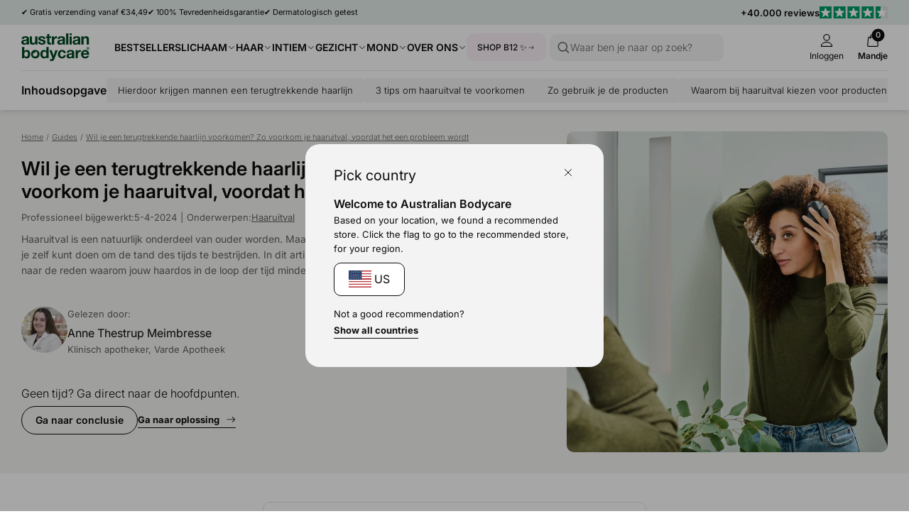

--- FILE ---
content_type: text/css
request_url: https://australian-bodycare.nl/cdn/shop/t/64/assets/element-spacing.css?v=96737148891404193961762936251
body_size: -227
content:
.padding-0{padding:var(--spacing-0)}.padding-1{padding:var(--spacing-1)}.padding,.padding-2{padding:var(--spacing-2)}.padding-3{padding:var(--spacing-3)}.padding-4{padding:var(--spacing-4)}.padding-5{padding:var(--spacing-5)}.padding-6{padding:var(--spacing-6)}.padding-top-0{padding-top:var(--spacing-0)}.padding-top-1{padding-top:var(--spacing-1)}.padding-top-2{padding-top:var(--spacing-2)}.padding-top-3{padding-top:var(--spacing-3)}.padding-top-4{padding-top:var(--spacing-4)}.padding-top-5{padding-top:var(--spacing-5)}.padding-top-6{padding-top:var(--spacing-6)}.padding-bottom-0{padding-bottom:var(--spacing-0)}.padding-bottom-1{padding-bottom:var(--spacing-1)}.padding-bottom-2{padding-bottom:var(--spacing-2)}.padding-bottom-3{padding-bottom:var(--spacing-3)}.padding-bottom-4{padding-bottom:var(--spacing-4)}.padding-bottom-5{padding-bottom:var(--spacing-5)}.padding-bottom-6{padding-bottom:var(--spacing-6)}.padding-x-0{padding-right:var(--spacing-0);padding-left:var(--spacing-0)}.padding-x-1{padding-right:var(--spacing-1);padding-left:var(--spacing-1)}.padding-x-2{padding-right:var(--spacing-2);padding-left:var(--spacing-2)}.padding-x-3{padding-right:var(--spacing-3);padding-left:var(--spacing-3)}.padding-x-4{padding-right:var(--spacing-4);padding-left:var(--spacing-4)}.padding-x-5{padding-right:var(--spacing-5);padding-left:var(--spacing-5)}.padding-x-6{padding-right:var(--spacing-6);padding-left:var(--spacing-6)}.padding-y-0{padding-top:var(--spacing-0);padding-bottom:var(--spacing-0)}.padding-y-1{padding-top:var(--spacing-1);padding-bottom:var(--spacing-1)}.padding-y-2{padding-top:var(--spacing-2);padding-bottom:var(--spacing-2)}.padding-y-3{padding-top:var(--spacing-3);padding-bottom:var(--spacing-3)}.padding-y-4{padding-top:var(--spacing-4);padding-bottom:var(--spacing-4)}.padding-y-5{padding-top:var(--spacing-5);padding-bottom:var(--spacing-5)}.padding-y-6{padding-top:var(--spacing-6);padding-bottom:var(--spacing-6)}.padding-clear-top{padding-top:0}.padding-clear-bottom{padding-bottom:0}.padding-clear-x{padding-right:0;padding-left:0}.padding-clear-y{padding-top:0;padding-bottom:0}.margin-0{margin:var(--spacing-0)}.margin-1{margin:var(--spacing-1)}.margin,.margin-2{margin:var(--spacing-2)}.margin-3{margin:var(--spacing-3)}.margin-4{margin:var(--spacing-4)}.margin-5{margin:var(--spacing-5)}.margin-6{margin:var(--spacing-6)}.margin-top-0{margin-top:var(--spacing-0)}.margin-top-1{margin-top:var(--spacing-1)}.margin-top-2{margin-top:var(--spacing-2)}.margin-top-3{margin-top:var(--spacing-3)}.margin-top-4{margin-top:var(--spacing-4)}.margin-top-5{margin-top:var(--spacing-5)}.margin-top-6{margin-top:var(--spacing-6)}.margin-bottom-0{margin-bottom:var(--spacing-0)}.margin-bottom-1{margin-bottom:var(--spacing-1)}.margin-bottom-2{margin-bottom:var(--spacing-2)}.margin-bottom-3{margin-bottom:var(--spacing-3)}.margin-bottom-4{margin-bottom:var(--spacing-4)}.margin-bottom-5{margin-bottom:var(--spacing-5)}.margin-bottom-6{margin-bottom:var(--spacing-6)}.margin-x-0{margin-right:var(--spacing-0);margin-left:var(--spacing-0)}.margin-x-1{margin-right:var(--spacing-1);margin-left:var(--spacing-1)}.margin-x-2{margin-right:var(--spacing-2);margin-left:var(--spacing-2)}.margin-x-3{margin-right:var(--spacing-3);margin-left:var(--spacing-3)}.margin-x-4{margin-right:var(--spacing-4);margin-left:var(--spacing-4)}.margin-x-5{margin-right:var(--spacing-5);margin-left:var(--spacing-5)}.margin-x-6{margin-right:var(--spacing-6);margin-left:var(--spacing-6)}.margin-y-0{margin-top:var(--spacing-0);margin-bottom:var(--spacing-0)}.margin-y-1{margin-top:var(--spacing-1);margin-bottom:var(--spacing-1)}.margin-y-2{margin-top:var(--spacing-2);margin-bottom:var(--spacing-2)}.margin-y-3{margin-top:var(--spacing-3);margin-bottom:var(--spacing-3)}.margin-y-4{margin-top:var(--spacing-4);margin-bottom:var(--spacing-4)}.margin-y-5{margin-top:var(--spacing-5);margin-bottom:var(--spacing-5)}.margin-y-6{margin-top:var(--spacing-6);margin-bottom:var(--spacing-6)}.margin-clear-top{margin-top:0}.margin-clear-bottom{margin-bottom:0}.margin-clear-x{margin-right:0;margin-left:0}.margin-clear-y{margin-top:0;margin-bottom:0}
/*# sourceMappingURL=/cdn/shop/t/64/assets/element-spacing.css.map?v=96737148891404193961762936251 */


--- FILE ---
content_type: text/css
request_url: https://australian-bodycare.nl/cdn/shop/t/64/assets/component-text-elements.css?v=93437655973908491021762936251
body_size: 702
content:
.media-item,.media-item-fixed{position:relative;width:100%;display:block;overflow:hidden;border-radius:var(--border-radius-0)}.media-item:before,.media-item-fixed:before{content:"";display:block;width:100%}.media-item:before{padding-top:calc(100% / var(--forced-ratio, var(--ratio)))}.media-item-fixed:before{padding-top:var(--media-fixed-height, 100px)}.media{position:absolute;top:0;left:0;width:100%;height:100%;object-fit:cover}.media--rounded{border-radius:var(--border-radius-0)}.media-label{font-size:var(--font-size-subtext);margin-top:var(--spacing-0);padding-right:var(--spacing-2);color:var(--section-secondary-item-color, var(--color-neutral-1))}.media-label a{text-decoration:underline;font-weight:600}@media (min-width: 980px){.media-container-fill{align-self:normal;display:flex;align-items:start;justify-content:start;flex-direction:column}.media-container-fill .media-item{flex:0 1 100%}.media-container-fill .media-label{flex:0 0 auto}.media-container-fill .media-item:before{height:100%;padding-top:0}}@media (max-width: 979px){.media-label{font-size:var(--font-size-label)}}.block-usp{display:flex;align-items:stretch}.usp,.usp-stack,.usp-box,.usp-content{display:flex}.usp,.usp-stack{align-items:center}.usp-content{flex-direction:column}.usp .usp-title,.usp .usp-description,.usp-stack .usp-title,.usp-stack .usp-description{line-height:1.2;font-size:var(--font-size-label)}.usp .usp-title,.usp-stack .usp-title{font-weight:600}.usp-box{padding:var(--spacing-2);border:1px solid var(--color-neutral-3);border-radius:var(--border-radius-0)}.usp-box .usp-content{margin-left:var(--spacing-2)}.usp-box .usp-title{font-size:var(--font-size-text);font-weight:600}.usp-box .usp-description{font-size:var(--font-size-subtext)}@media (max-width: 979px){.usp .usp-content,.usp-stack .usp-content{margin-left:var(--spacing-0)}}@media (min-width: 980px){.usp,.usp-stack,.usp .usp-content,.usp-stack .usp-content{flex-direction:column;align-items:center}.usp .usp-content,.usp-stack .usp-content{margin-top:var(--spacing-0)}}.usp-list,.usp-list-base{display:flex;align-items:start;column-gap:70px}@media (max-width: 979px){.usp-list,.usp-list-base{overflow-x:scroll;column-gap:var(--spacing-4);-ms-overflow-style:none}.usp-list::-webkit-scrollbar,.usp-list-base::-webkit-scrollbar{display:none}}.progress-bar-item,.progress-bar-item-base{width:100%;position:relative}.progress-bar{border-radius:999px;width:100%;position:absolute;top:50%;left:0;transform:translateY(-50%);background-color:var(--color-neutral-3);height:10px;overflow:hidden}.progress-bar-fill,.progress-bar-indicator-item{transition:width var(--transition-0)}.progress-icon{position:absolute;top:0;right:-5px;transform:translateY(-50%);line-height:1;width:16px;height:16px}.progress-bar-fill{width:var(--progress-bar-progress);height:100%;background-color:var(--color-neutral-0);border-bottom-left-radius:4px;border-top-left-radius:4px}.progress-bar-indicator-item{width:100%;display:flex;justify-content:flex-end;transform:translate(calc(-100% + var(--progress-bar-progress, 0%)))}.progress-bar-indicator{transform:translate(50%);border:1px solid var(--color-neutral-1);background-color:var(--color-neutral-5);border-radius:999px;padding:5px 15px;font-size:var(--font-size-subtext);display:flex}@media (max-width: 979px){.progress-bar-indicator{display:none}}.icon-group,.icon-group-base,.icon-group-bold{cursor:pointer;display:flex;font-size:var(--font-size-list);flex-direction:column;align-items:center}.icon-group-bold{font-weight:600}@media (max-width: 979px){.icon-group-bold-tablet-up{font-weight:600}}.icon-group .icon-container,.icon-group-base .icon-container,.icon-group-bold .icon-container{position:relative;display:flex;justify-content:center;align-items:center}.icon-group-count{border-radius:999px;background-color:var(--color-neutral-0);position:absolute;top:0;right:0;transform:translate(25%,-25%);width:18px;height:18px}.icon-group-count[data-count-active]{background-color:var(--color-primary-0)}.icon-group-icon{width:24px;height:24px}.icon-group-count .counter{position:absolute;top:50%;left:50%;transform:translate(-50%,-50%);color:var(--color-neutral-5);font-size:var(--font-size-label);font-weight:600}.list,.list-medium,.list-large{display:flex;flex-direction:column}.li{color:var(--color-neutral-1)}.li:not(:last-child),.list .li-heading,.list-medium .li-heading{margin-bottom:7.5px}.list .li,.list-medium .li{font-size:var(--font-size-list)}.list-large .li{font-size:var(--font-size-text)}.list .li-heading,.list-medium .li-heading{font-size:14px;font-weight:600}.list-large .li-heading{font-size:var(--font-size-title);font-weight:600;margin-bottom:var(--spacing-1)}.pagination-item,.pagination-item-base{display:flex;flex-direction:column;align-items:center}.pagination-info{font-size:var(--font-size-text)}.pagination-bar{border-radius:999px;background-color:var(--color-neutral-3);overflow:hidden;display:flex;justify-content:center;align-items:center;margin:var(--spacing-1) 0 var(--spacing-2);height:4px;width:250px}.pagination-bar-fill{width:100%;height:100%;background-color:var(--color-neutral-0);border-radius:999px;transform:translate(calc(-100% + var(--pagination-progress, 0%)));transition:transform var(--transition-0)}@media (max-width: 979px){.pagination-bar{margin:var(--spacing-1) 0}}.info-txt,.info-txt-base,.info-txt-badges,.info-txt-btn{display:flex;align-items:center}.info-txt,.info-txt-base{justify-content:space-between;width:100%}.info-txt-btns-wrapper{display:flex;flex-wrap:wrap;column-gap:var(--spacing-3);row-gap:var(--spacing-1);align-items:center}.info-txt-meta,.info-txt-meta-spaced{position:relative;display:flex;align-items:center;column-gap:var(--spacing-1);row-gap:2px;width:100%;flex-wrap:wrap}.info-txt-meta-spaced{justify-content:space-between}.info-txt-author-area{display:flex;align-items:center}.info-txt-label,.info-txt-date,.info-txt-author,.info-txt-author-info{font-size:var(--font-size-subtext)}.info-txt-label{font-weight:600;margin-right:var(--spacing-2);flex-shrink:0}.info-txt-author{font-weight:600;text-decoration:underline;margin-right:var(--spacing-0)}.info-txt-author-info{color:var(--section-secondary-item-color, var(--color-neutral-1))}.info-txt-badges{column-gap:var(--spacing-1);row-gap:var(--spacing-0);flex-wrap:wrap}.info-txt-btn{flex-direction:column;align-items:start}.info-txt-btn .info-txt-label{font-weight:300;font-size:var(--font-size-text);margin-bottom:var(--spacing-0)}@media (max-width: 979px){.info-txt .info-txt-label,.info-txt-base .info-txt-label,.info-txt-date,.info-txt-author,.info-txt-author-info{font-size:var(--font-size-label)}.info-txt-author-area{flex-direction:column;align-items:start}}.info-popup-container{padding:var(--spacing-1);margin:calc(var(--spacing-1) * -1);display:flex;justify-content:center;align-items:center}.info-popup{opacity:0;pointer-events:none;position:absolute;bottom:var(--spacing-2);width:200px;padding:var(--spacing-1);border-radius:var(--border-radius-0);transform:translateY(-100%);border:1px solid var(--color-neutral-3);transition:var(--transition-0);z-index:1;background-color:var(--color-neutral-5);left:0;font-size:var(--font-size-list)}.info-popup-container:hover .info-popup,.info-popup-container:active .info-popup,.info-popup:hover{pointer-events:all;opacity:1}
/*# sourceMappingURL=/cdn/shop/t/64/assets/component-text-elements.css.map?v=93437655973908491021762936251 */


--- FILE ---
content_type: text/css
request_url: https://australian-bodycare.nl/cdn/shop/t/64/assets/template-article.css?v=116071840102798077311762936251
body_size: 294
content:
.pw-article,.pw.pw-article{max-width:600px}.pw-article-wide,.pw.pw-article-wide{max-width:800px}.sticky-article-toc{padding-top:1px;position:sticky;top:calc(var(--nav-height, 0px) - 1px);left:0;min-height:52px;box-shadow:0 2px 8px #00000026;z-index:2}[data-toc-item] .btn-icon{flex:0 0 15px}.sticky-article-toc-content{display:flex;align-items:center;column-gap:var(--spacing-4)}.sticky-article-toc-wrapper{border-top:1px solid var(--color-neutral-3)}.article-toc{background-color:var(--color-neutral-5);border-radius:var(--border-radius-0);padding:var(--spacing-3);margin:var(--spacing-1) 0}.bg-theme-white .article-toc{padding-right:0;padding-left:0;margin:0}.article-toc-row{position:relative;display:flex;align-items:center;column-gap:var(--spacing-1);flex:0 1 100%;overflow-x:scroll;padding-bottom:var(--spacing-1);margin-bottom:calc(var(--spacing-1) * -1);-ms-overflow-style:none}.article-toc-row::-webkit-scrollbar{display:none}.article-toc-row .pill{flex:0 0 auto}.toc-body,.toc-dropdown-body,.toc-dropdown-expanded{display:flex;flex-direction:column;align-items:start;row-gap:var(--spacing-0)}.toc-dropdown-body button span{font-size:13px}.article-meta-simple-row{display:flex;align-items:center;column-gap:var(--spacing-0);flex-wrap:wrap}.article-meta-simple-row a{text-decoration:underline}.article-meta-simple-row .subtext{display:inline-block}.article-author{position:relative;display:flex;column-gap:var(--spacing-1)}.article-meta-box{display:flex;column-gap:var(--spacing-1);margin:var(--spacing-4) 0}.article-meta-box-image{flex:0 1 65px;width:65px}.article-meta-box-image .media{width:65px;height:65px;border-radius:999px;overflow:hidden}.article-meta-box-content{flex:0 0 auto;display:flex;flex-direction:column;align-items:start}.sticky-article-toc-title{flex-shrink:0}@media (max-width: 979px){.sticky-article-toc>.sticky-article-toc-content{column-gap:var(--spacing-1);padding-right:0}.article-toc-row{padding-right:var(--spacing-3)}.sticky-article-toc-title{display:none}.article-meta-box-image{flex:0 1 50px;width:50px}.article-meta-box-image .media{width:50px;height:50px}.article-layout-row .article-heading .pw{max-width:600px}}.article-products-content{flex-shrink:1;flex-grow:1;width:100%}.article-section-image{width:100%}.article-products-layout-single .card-media{flex:1 1 40%}@media (min-width: 1040px){img[src*="1024x"]{margin-left:-200px;margin-right:-200px;max-width:1000px}.article-products-wrapper{margin:0 -75px;padding:25px 0}.article-products-layout-single .product-card-excerpt{flex-grow:1}.article-products-layout-single .product-card{align-items:center}.article-products-layout-single .product-card__action{max-width:340px}}.article-products-layout-single .product-card{flex-direction:row;column-gap:var(--column-gap)}.article-products-layout-single .card-media,.article-products-layout-single .card-content{flex:1 1 50%}.article-products-layout-single .card-content{margin-top:0}.article-heading:not(.bg-theme-neutral-4){margin-bottom:var(--spacing-3)}@media (min-width: 980px){.article-heading.article-heading-theme--mobile-only{--section-text-color: var(--color-neutral-0);--section-button-text-color: var(--color-neutral-5);--section-secondary-item-color: var(--color-neutral-1);background-color:var(--color-neutral-5)}}.article-heading .snippet-section-header{max-width:unset}.article-header-row-toc{border-radius:var(--border-radius-0);border:1px solid var(--color-neutral-3)}.article-toc-row .blogfilter-active{--border-color: var(--color-neutral-1)}
/*# sourceMappingURL=/cdn/shop/t/64/assets/template-article.css.map?v=116071840102798077311762936251 */


--- FILE ---
content_type: text/css
request_url: https://australian-bodycare.nl/cdn/shop/t/64/assets/section-products.css?v=138980358471910846421762936251
body_size: -460
content:
.product__column{flex-shrink:1;flex-grow:1;width:100%;overflow:hidden}.product-gallery-header{margin-bottom:var(--spacing-2)}@media (min-width: 980px){.section-product-viewall{display:flex;justify-content:flex-end;align-items:flex-end;width:100%;padding-right:var(--spacing-3)}.section-products-mediaItem{position:sticky;top:calc(var(--nav-height) + 25px);height:auto}.products-gallery-container{display:flex}.products-gallery{align-items:stretch;display:flex;flex-direction:column;width:100%}.products-gallery .swipeable-slider{flex-grow:1}.section-products-gallery-layout-grid .products-gallery-container{position:sticky;top:calc(var(--nav-height, 0px) + var(--spacing-2));left:0;align-self:start}.section-products-gallery-layout-scroller .product-gallery-block{display:flex}.section-products-gallery-layout-scroller .products-gallery-container .media-item{flex-shrink:0;flex-grow:1}.product-gallery-header{margin-bottom:var(--spacing-4)}}
/*# sourceMappingURL=/cdn/shop/t/64/assets/section-products.css.map?v=138980358471910846421762936251 */


--- FILE ---
content_type: text/css
request_url: https://australian-bodycare.nl/cdn/shop/t/64/assets/interaction-based.css?v=17184513414157150441762936251
body_size: -53
content:
@media (min-width: 1024px){.product-card:hover .card-media-group .card-media-secondary .media-item{z-index:2}.product-card:hover .card-media-group--has-hover-anim .card-media-secondary img{display:block;visibility:visible}}@media (min-width: 660px){.image-stack-column:hover .image-stack-card-meta span{text-decoration:underline;font-weight:500}.image-stack-column:hover .image-stack-card-media a{border-color:var(--color-neutral-1)}}.checkbox-input:checked+label .checkbox-pseudo,.checkbox-pseudo--fill,.filter-toggle--active .checkbox-pseudo{--border-color: #000;--bg-color: #000;--icon-color: #fff}.checkbox-label{display:flex;align-items:center;column-gap:7.5px}.checkbox-input:checked+label .checkbox-pseudo .checkbox-icon,.checkbox-pseudo--fill .checkbox-icon,.filter-toggle--active .checkbox-pseudo{opacity:1}.search-btn:hover,.search-btn-medium:hover,.search-btn-large:hover{opacity:.5}.control:hover,.control-left:hover,.control-right:hover{border:1px solid var(--color-neutral-0);background-color:var(--color-neutral-0);color:var(--color-neutral-5)}.txt-btn-large:hover,.txt-btn-caps-0:hover,.txt-btn-caps-1:hover,.txt-btn-caps-2:hover,.txt-btn:hover,.txt-btn-underscore-0:hover,.txt-btn-underscore-1:hover,.txt-btn-underscore-2:hover{opacity:.5}.btn.btn-fill:hover,.btn-size-0.btn-fill:hover,.btn-size-1.btn-fill:hover,.btn-size-2.btn-fill:hover{background-color:transparent;border:1px solid var(--color-neutral-0);color:var(--color-neutral-0)}.btn-outline:hover,.btn:hover,.btn-size-0:hover,.btn-size-1:hover,.btn-size-2:hover{background-color:var(--color-neutral-0);color:var(--color-neutral-5)}.btn:hover.btn-filter-invert,.btn-size-0:hover.btn-filter-invert,.btn-size-1:hover.btn-filter-invert,.btn-size-2:hover.btn-filter-invert,.btn-fill:hover.btn-filter-invert,.btn-outline:hover.btn-filter-invert{background-color:var(--color-neutral-5);border:1px solid var(--color-neutral-5);color:var(--color-neutral-0)}.btn-cta-green:hover:not(:disabled){background-color:transparent;color:var(--color-primary-0);border:1px solid var(--color-primary-0)}.pill:hover{border-bottom-color:var(--color-neutral-0);border-bottom-left-radius:0;border-bottom-right-radius:0}.radio-large:hover,.radio-large-outline:hover{background-color:var(--color-neutral-4)}.radio-large-fill:hover{border:1px solid var(--color-neutral-1);background-color:var(--color-neutral-1)}.radio:hover,.radio-text:hover,.radio-alt-text:hover{background-color:var(--color-neutral-3)}.btn-fill-primary:hover{background-color:var(--color-primary-1);border-color:var(--color-primary-1)}@keyframes pulse-dot{0%{transform:scale(1);box-shadow:0 0 #bebebe80}75%{box-shadow:0 0 0 5px #c3c3c300;transform:scale(1.15)}to{box-shadow:0 0 #fff0;transform:scale(1)}}
/*# sourceMappingURL=/cdn/shop/t/64/assets/interaction-based.css.map?v=17184513414157150441762936251 */


--- FILE ---
content_type: text/javascript
request_url: https://australian-bodycare.nl/cdn/shop/t/64/assets/template-article.js?v=32176103560350397361762936251
body_size: 800
content:
(function(d,w){var articleContent=d.querySelector(".template-article-content");if(!articleContent)return;var allH2=articleContent.querySelectorAll("h2");if(!allH2||allH2.length===0){var articleTOCElement=document.querySelector(".article-header-row-toc");articleTOCElement&&articleTOCElement.remove();return}var H2Count=allH2.length,extraScrollSpacing=200;const scrollToElement=ele=>{var scrollY=Math.ceil(ele.getBoundingClientRect().y+w.scrollY-extraScrollSpacing);w.scrollTo({top:scrollY,behaviour:"smooth"}),setTimeout(()=>{scrollCallback()},350)};var stickyButtons=[];(()=>{var template=d.querySelector("#Article-toc-content"),placeholder=d.querySelector("[data-toc-placeholder]");if(!(!template||!placeholder)){var H2Threshold=4,aboveThreshold=H2Count>H2Threshold,bodyQueryString="[data-toc-below-threshold]";aboveThreshold&&(bodyQueryString="[data-toc-above-threshold]");var TOCContainer=template.content.querySelector(bodyQueryString).cloneNode(!0),TOCContentBody=TOCContainer.querySelector(".toc-body")||TOCContainer.querySelector(".toc-dropdown-body"),TOCContentExpanded=TOCContainer.querySelector("[dropdown-content]"),itemReference=template.content.querySelector("[data-toc-item]"),TOCStickyBody=d.querySelector("[data-sticky-toc-body]");allH2.forEach((h2,index)=>{var item=itemReference.cloneNode(!0),itemLabel=item.querySelector("span");if(itemLabel.textContent=h2.textContent,item.addEventListener("click",()=>scrollToElement(h2)),TOCStickyBody){var stickyItem=d.createElement("button");stickyItem.classList.add("pill"),stickyItem.innerHTML=`<span>${h2.textContent}</span>`,stickyItem.addEventListener("click",()=>scrollToElement(h2)),stickyButtons.push(stickyItem),TOCStickyBody.appendChild(stickyItem)}if(index>=H2Threshold){TOCContentExpanded.appendChild(item);return}TOCContentBody.appendChild(item)}),placeholder.appendChild(TOCContainer)}})();var nav=document.querySelector("header-nav"),navRect;const navigationRect=()=>{if(navRect||nav&&(nav=nav,navRect=nav.getBoundingClientRect()),nav){var currentRect=nav.getBoundingClientRect();navRect.bottom!==currentRect.bottom&&(navRect=currentRect)}return navRect.bottom||0};let stickyButtonContainer=d.querySelector("[data-sticky-toc-body]");const setActiveStickyButton=btn=>{if(btn&&!btn.classList.contains("blogfilter-active")&&!btn.classList.contains("blogfilter-active")){let left=btn.offsetLeft;stickyButtonContainer.scrollTo({left,behavior:"smooth"}),stickyButtons.forEach(btn2=>btn2.classList.remove("blogfilter-active")),btn.classList.add("blogfilter-active")}},scrollCallback=()=>{var scrollThreshold=navigationRect()+extraScrollSpacing;let closestChapter,index;allH2.forEach((h2,idx)=>{let rectTop=h2.getBoundingClientRect().top;if(scrollThreshold>=rectTop){if(!closestChapter){index=idx,closestChapter={node:h2,top:rectTop};return}rectTop>=closestChapter.top&&(index=idx,closestChapter={node:h2,top:rectTop})}}),setActiveStickyButton(stickyButtons[index])};let throttleDelay=100;const scrollThrottle=()=>{let time=Date.now();return()=>{time+throttleDelay-Date.now()<=0&&(scrollCallback(),time=Date.now())}};w.addEventListener("scroll",scrollThrottle()),d.addEventListener("DOMContentLoaded",scrollCallback);const goToConclusion=()=>{var scrollToTarget=allH2[allH2.length-1],matchSpellingTag=d.querySelector("[data-find-conclusion]");if(matchSpellingTag){var matchSpelling=JSON.parse(matchSpellingTag.textContent)?.match_spelling;if(matchSpelling.includes("Translation missing"))var matchSpelling=void 0;if(matchSpelling){var matchingH2=Array.from(allH2).find(h2=>h2.textContent.toLowerCase()===matchSpelling.toLowerCase());matchingH2&&(scrollToTarget=matchingH2)}}var h2WithHTMLTag=Array.from(allH2).find(h2=>h2.querySelector("span.data-conclusion"));h2WithHTMLTag&&(h2WithHTMLTag.querySelector("span.data-conclusion").remove(),scrollToTarget=h2WithHTMLTag);var btn=d.querySelector("[data-article-conclusion-btn]");btn&&btn.addEventListener("click",()=>{scrollToElement(scrollToTarget)})},goToSolution=()=>{var scrollToTarget=d.querySelector(".article-products-content"),btn=d.querySelector("[data-article-solution-btn]");!btn||!scrollToTarget||btn.addEventListener("click",()=>{scrollToElement(scrollToTarget)})};goToConclusion(),goToSolution()})(document,window);class QuizTeaser extends HTMLElement{constructor(){super()}loadContents(){this.reqURL=Shopify.routes.root+"pages/"+this.getAttribute("data-page"),this.reqURL+="?sections=article-quiz-teaser",fetch(this.reqURL).then(res=>res.json()).then(resJSON=>{var htmlContents=resJSON["article-quiz-teaser"];this.innerHTML=htmlContents})}connectedCallback(){this.loadContents()}}customElements.define("quiz-teaser",QuizTeaser);
//# sourceMappingURL=/cdn/shop/t/64/assets/template-article.js.map?v=32176103560350397361762936251


--- FILE ---
content_type: text/javascript
request_url: https://australian-bodycare.nl/cdn/shop/t/64/assets/component-dropdown.js?v=101863388087346629481762936251
body_size: 373
content:
if(!customElements.get("wdn-dropdown")){class WDNDropdown extends HTMLElement{constructor(){super(),this.buildConstructor(),this.autoInit&&this.init()}configureAttributes(){this.nameSpace=this.getAttribute("data-name")||"dropdown",this.selectors={trigger:"["+this.nameSpace+"-trigger]",container:"["+this.nameSpace+"-container]",content:"["+this.nameSpace+"-content]"},this.attributeList={group:"group",active:this.nameSpace+"-active",resetHeight:"data-reset-height",animation:this.nameSpace+"-animate",active_on:"active-on"}}buildConstructor(){this.configureAttributes(),this.triggers=this.querySelectorAll(this.selectors.trigger),this.container=this.querySelector(this.selectors.container),this.content=this.querySelector(this.selectors.content),this.group=this.getAttribute(this.attributeList.group),this.isActive=this.getAttribute(this.attributeList.active)==="",this.resetHeight=this.getAttribute(this.attributeList.resetHeight)==="",this.animation=parseInt(this.getAttribute(this.attributeList.animation))||0,this.autoInit=this.getAttribute("data-autoinit")!=="false",this.restrictions={is_restricted:this.hasAttribute(this.attributeList.active_on),active_on:this.getAttribute(this.attributeList.active_on),valid_list:["mobile","desktop"],vp_width:900},this.setConditionals()}setConditionals(){this.conditionals=[window.innerWidth>=this.restrictions.vp_width&&this.restrictions.active_on===this.restrictions.valid_list[0],window.innerWidth<this.restrictions.vp_width&&this.restrictions.active_on===this.restrictions.valid_list[1]]}setState(newState){this.isActive=newState}setContainerHeight(newHeight){var value=newHeight;typeof newHeight=="number"&&(value=newHeight+"px"),this.container.style.height=value}shrinkContainer(){this.setContainerHeight(this.initialHeight)}expandContainer(){var contentHeight=this.content.offsetHeight;this.setContainerHeight(contentHeight)}setInactive(){this.expandContainer(),setTimeout(function(){this.setState(!1),this.removeAttribute(this.attributeList.active),this.shrinkContainer(),typeof this.onClose=="function"&&this.onClose()}.bind(this),50)}scrollTop(){if(!this.classList.contains("scroll-top--on-active"))return;let offsetTop=100+parseInt(getComputedStyle(document.documentElement).getPropertyValue("--nav-height"));setTimeout(()=>{window.scrollTo({behaviour:"smooth",top:this.getBoundingClientRect().top+window.scrollY-offsetTop})},350)}setActive(){this.collapseGroupContainers(),this.setState(!0),this.setAttribute(this.attributeList.active,""),this.expandContainer(),this.scrollTop(),typeof this.onOpen=="function"&&this.onOpen()}fireGroupEvent(){var customEvent=new CustomEvent("dropdown:group:collapse",{detail:{initiator:this,group:this.group}});document.body.dispatchEvent(customEvent)}collapseGroupContainers(){this.group&&this.fireGroupEvent()}beforeInactive(){this.expandContainer()}afterActive(){this.animation&&setTimeout(function(){this.setContainerHeight("auto")}.bind(this),this.animation)}validateActiveOn(){var valid=!0;return!this.restrictions.is_restricted||this.restrictions.valid_list.indexOf(this.restrictions.active_on)===-1||this.conditionals.some(condition=>condition===!0)&&(valid=!1),valid}onTriggerClick(){this.validateActiveOn()&&(this.isActive?(this.beforeInactive(),this.setInactive()):(this.setActive(),this.afterActive()),typeof this.onClick=="function"&&this.onClick())}onWindowResize(){this.setConditionals(),this.isActive&&this.expandContainer()}onGroupCollapse(e){e.detail.initiator!==this&&this.group===e.detail.group&&this.isActive&&this.setInactive()}setInitialState(){this.isActive&&this.expandContainer()}storeInitialHeight(){this.initialHeight=parseInt(this.container.style.height)||0}bind(){this.triggers.forEach(trigger=>trigger.addEventListener("click",this.onTriggerClick.bind(this))),document.body.addEventListener("dropdown:group:collapse",this.onGroupCollapse.bind(this)),window.addEventListener("resize",this.onWindowResize.bind(this))}init(){this.storeInitialHeight(),this.setInitialState(),this.bind()}}customElements.define("wdn-dropdown",WDNDropdown)}
//# sourceMappingURL=/cdn/shop/t/64/assets/component-dropdown.js.map?v=101863388087346629481762936251


--- FILE ---
content_type: text/javascript
request_url: https://australian-bodycare.nl/cdn/shop/t/64/assets/store-switcher.js?v=34304703334039333861762936251
body_size: 485
content:
class StoreSwitcher extends HTMLElement{constructor(){super(),this.storeConfig=this.querySelector("#Store-switcher-config")&&JSON.parse(document.querySelector("#Store-switcher-config").innerHTML),this.currentCountry=this.storeConfig.current_store.iso_code,this.availableStores=this.storeConfig.available_stores,this.currentLocation=new URL(window.location.href),this.COUNTRYDRAWER=document.querySelector("dra-wer#Modal-storeswitcher"),this.changeModeBtns=this.querySelectorAll("button[data-set-mode]"),this.CONFIG={storageNameForLocationPreference:"wasAskedForCountrySwitch",searchParamForRedirectedUser:"wasRedirected"}}get userLocationPreference(){return sessionStorage.getItem(this.CONFIG.storageNameForLocationPreference)}set userLocationPreference(countryLocationIsoCode){sessionStorage.setItem(this.CONFIG.storageNameForLocationPreference,countryLocationIsoCode)}get userIsFromRedirect(){return this.currentLocation.searchParams.has(this.CONFIG.searchParamForRedirectedUser)}get userHasLocationPreference(){return!!this.userLocationPreference}get shouldAutoRedirect(){if(!this.userIsFromRedirect){let specialParamValues=["QR","insta-fb-abc","linktree"];if(this.currentLocation.searchParams.has("utm_source")&&specialParamValues.indexOf(this.currentLocation.searchParams.get("utm_source"))>-1)return!0}}promptUserToSwitchCountry(recommendationMode,recommendation_iso){this.COUNTRYDRAWER.openDrawer(),recommendationMode&&this._setMode("recommendation",recommendation_iso)}autoRedirect(){this.redirectTo(this.USER_COUNTRY_CODE)}async checkUserSession(){if(!this.userHasLocationPreference){if(this.userIsFromRedirect){this.userLocationPreference="wasRedirected";return}if(await this.getUserLocation(),this.currentCountry!==this.USER_COUNTRY_CODE){if(this.shouldAutoRedirect){this.autoRedirect();return}this.userLocationPreference="wasPrompted",(this.currentStoreHasCountry||this.otherStoresHasCountry)&&this.promptUserToSwitchCountry(!0,this.USER_COUNTRY_CODE)}}}get currentStoreHasCountry(){return this.storeConfig.current_store.countries_available_on_store.indexOf(this.USER_COUNTRY_CODE)>-1}get otherStoresHasCountry(){return!!this.availableStores[this.USER_COUNTRY_CODE]}async getUserLocation(){try{return await fetch("https://ipapi.co/json").then(res=>res.json()).then(resJSON=>{this.USER_COUNTRY_CODE=resJSON.country_code})}catch(e){console.log(e)}return!1}redirectTo(isoCode){if(this.storeConfig.current_store.countries_available_on_store.indexOf(isoCode)>-1){this.currentLocation.searchParams.set("country",isoCode),window.location.href=this.currentLocation.href;return}if(!this.availableStores[isoCode])return;let MATCHING_HREFLANG=this.availableStores[isoCode].region_w_langcode,redirectURL=document.querySelector('[hreflang="'+MATCHING_HREFLANG+'"]')?.getAttribute("href");if(redirectURL||(redirectURL=this.availableStores[isoCode].root_url),redirectURL){let redirectURLObject=new URL(redirectURL);redirectURLObject.searchParams.set(this.CONFIG.searchParamForRedirectedUser,"true"),redirectURLObject.searchParams.set("country",isoCode),window.location.href=redirectURLObject.href}}listenForUserInteractions(){this._listenForChangeModeInteractions()}_setMode(modeStr,iso_code){this.setAttribute("data-mode",modeStr),iso_code&&this.querySelector("[data-recommended-country]").appendChild(this.querySelector('store-switcher-btn[iso-code="'+iso_code+'"]').cloneNode(!0))}_listenForChangeModeInteractions(){this.changeModeBtns.forEach(elem=>{elem.addEventListener("click",()=>{this._setMode(this.getAttribute("data-set-mode"))})})}connectedCallback(){this.listenForUserInteractions(),this.checkUserSession(),this.addEventListener("store-switcher:redirect",e=>this.redirectTo(e.detail.iso_code))}}class StoreSwitcherBtn extends HTMLElement{constructor(){super(),this.associatedStoreSwitcher=this.closest("store-switcher")}get isoCode(){return this.getAttribute("iso-code")}sendRedirectEvent(){this.dispatchEvent(new CustomEvent("store-switcher:redirect",{bubbles:!0,detail:{iso_code:this.isoCode}}))}connectedCallback(){this.addEventListener("click",this.sendRedirectEvent.bind(this))}}customElements.define("store-switcher",StoreSwitcher),customElements.define("store-switcher-btn",StoreSwitcherBtn);
//# sourceMappingURL=/cdn/shop/t/64/assets/store-switcher.js.map?v=34304703334039333861762936251


--- FILE ---
content_type: text/javascript
request_url: https://australian-bodycare.nl/cdn/shop/t/64/assets/header.js?v=109533756279753933501762936251
body_size: -339
content:
if(!customElements.get("header-nav")){class HeaderNav extends HTMLElement{constructor(){super(),this.CSSRoot=document.querySelector(":root")}get height(){return parseInt(this.offsetHeight)}set CSSRootHeight(height){this.CSSRoot.style.setProperty("--nav-height",height+"px")}connectedCallback(){this.CSSRootHeight=this.height,window.addEventListener("resize",()=>this.CSSRootHeight=this.height),this.addEventListener("nav-height-change",()=>this.CSSRootHeight=this.height)}}customElements.define("header-nav",HeaderNav)}(function(){let prevTopDistance=window.scrollY,prevDir="";var headerNav=document.querySelector("header-nav");function dispatchNavChange(){headerNav.dispatchEvent(new CustomEvent("nav-height-change"))}window.innerWidth<980&&window.addEventListener("scroll",function(){window.scrollY>prevTopDistance&&prevDir!=="down"&&window.scrollY>200?(prevDir="down",headerNav.classList.add("hide--searchbar"),document.body.classList.add("hide--searchbar")):window.scrollY<prevTopDistance&&prevDir!=="up"&&(prevDir="up",document.body.classList.remove("hide--searchbar"),headerNav.classList.remove("hide--searchbar")),window.scrollY>200?headerNav.classList.add("sticked-nav"):headerNav.classList.remove("sticked-nav"),prevTopDistance=window.scrollY<=0?0:window.scrollY},!1)})();
//# sourceMappingURL=/cdn/shop/t/64/assets/header.js.map?v=109533756279753933501762936251


--- FILE ---
content_type: text/javascript
request_url: https://australian-bodycare.nl/cdn/shop/t/64/assets/swipeable-area.js?v=59154883419788597481762936251
body_size: 2224
content:
"use strict";customElements.define("swipeable-control",class extends HTMLElement{constructor(){super(),this.hasSwiped=!1}get findRelatedSlider(){if(this.hasAttribute("related"))return document.querySelector("#"+this.getAttribute("related"));if(this.closest("swipeable-area"))return this.closest("swipeable-area")}set relatedSlider(node){this.slider=node}useSlider(){!this.slider&&(this.relatedSlider=this.findRelatedSlider,!this.slider)||this.slider.moveSlider(this.hasAttribute("alternate"))}connectedCallback(){this.relatedSlider=this.findRelatedSlider,this.addEventListener("click",this.useSlider.bind(this))}}),customElements.define("swipeable-area",class extends HTMLElement{constructor(){super(),this.cordinateIndex=0,this.hasHostedControls=!1,this.eventsBound=!1,this.relevantClasses={item:"swipeable-item",slider:"swipeable-slider"}}get allOptions(){const availableOptions={m:{direction:"x",viewport:{max:767}},mm:{direction:"x",threshold:35,viewport:{max:767}},t:{direction:"x",viewport:{min:768,max:979}},d:{direction:"x",viewport:{min:980}},gx:{direction:"x",threshold:50,viewport:{min:980}},g:{direction:"y",viewport:{min:980}}};let selectedOptions=[],attributeOptions=this.getAttribute("options");return(attributeOptions?attributeOptions.split(","):[]).forEach(option=>{let splitOption=option.split("-"),name=splitOption[0].toLowerCase(),matchingOption=availableOptions[name];if(matchingOption){let direction="x";splitOption.length>1&&(direction=splitOption[1]),direction!=="x"&&(matchingOption.direction=direction),selectedOptions.push(matchingOption)}}),selectedOptions}get applicableOption(){const viewport=window.innerWidth;let applicableOption=!1;return this.allOptions.forEach(option=>{const min=option.viewport.min,max=option.viewport.max;let applicable;if(min&&max&&(applicable=viewport>=min&&max>=viewport),min&&!max&&(applicable=viewport>=min),max&&!min&&(applicable=max>=viewport),!applicable)return!1;applicableOption=option}),applicableOption}get allowedToRun(){if(!this.option||!this?.rect?.slider)return!1;const allowedDirection=this.option.direction||"x";let allowedToRun=!1;return allowedDirection==="x"&&(allowedToRun=this.rect.slider.width>=this.rect.width),allowedDirection==="y"&&(allowedToRun=this.rect.slider.height>=this.rect.height),allowedToRun}get getSiblings(){var DOMSiblings=!1;return this.group&&(DOMSiblings=document.querySelectorAll('swipeable-area[group="'+this.group+'"]')),DOMSiblings}set setState(attr){this.state=attr,this.setAttribute("state",attr)}build(){if(this.slider=this.querySelector("."+this.relevantClasses.slider),!this.slider||(this.items=this.slider.querySelectorAll("."+this.relevantClasses.item),!this.items||this.items.length===0))return;const rect=this.getBoundingClientRect(),firstItemRect=this.items[0].getBoundingClientRect(),lastItemRect=this.items[this.items.length-1].getBoundingClientRect(),itemWidths=Array.from(this.items,item=>item.getBoundingClientRect().width),itemHeights=Array.from(this.items,item=>item.getBoundingClientRect().height+window.scrollY),averageItemWidth=itemWidths.reduce((prev,curr)=>prev+curr)/itemWidths.length,averageItemHeight=itemWidths.reduce((prev,curr)=>prev+curr)/itemHeights.length,sliderWidth=lastItemRect.x-firstItemRect.x+lastItemRect.width,sliderHeight=lastItemRect.y-firstItemRect.y+lastItemRect.height;let direction=this.option&&this.option.direction||"x",itemCordinates=Array.from(this.items,item=>item.getBoundingClientRect()[direction]),totalGap=sliderWidth-itemWidths.reduce((prev,curr)=>prev+curr);this.option&&this.option.direction==="y"&&(totalGap=sliderHeight-itemHeights.reduce((prev,curr)=>prev+curr));const gapPerItem=Math.ceil(totalGap/(this.items.length-1)),averageWidthWithGap=averageItemWidth+gapPerItem,averageHeightWithGap=averageItemHeight+gapPerItem,parsedMoveAttribute=parseInt(this.getAttribute("move"));this.rect={width:rect.width,height:rect.height,startX:firstItemRect.x,startY:firstItemRect.y+window.scrollY,slider:{width:sliderWidth,height:sliderHeight,gap:totalGap},items:{widths:itemWidths,heights:itemHeights,averageWidth:averageItemWidth,averageWidthWithGap,averageHeight:averageItemHeight,averageHeightWithGap,gapPerItem}},this.settings={useEndEarly:this.hasAttribute("end-early"),offsetItems:this.hasAttribute("offset-items"),move:isNaN(parsedMoveAttribute)?1:parsedMoveAttribute,lastItemIndex:this.items.length-1,countAsASwipeThreshold:5,direction:this.option&&this.option.direction||"x",isSibling:this.hasAttribute("sibling")},this.settings.itemsPerView=Math.floor(rect.width/averageWidthWithGap),this.settings.swipingThreshold=this.rect.items.averageWidth/2,this.option&&(this.option.direction==="y"&&(this.settings.itemsPerView=Math.floor(rect.height/averageHeightWithGap),this.settings.swipingThreshold=this.rect.items.averageHeight/2),this.option.threshold&&(this.settings.swipingThreshold=this.option.threshold)),this.settings.useEndEarly&&(this.settings.lastItemIndex=this.items.length-this.settings.itemsPerView),this.coordinates=itemCordinates.map(cordinate=>cordinate-itemCordinates[0]),this.group=this.hasAttribute("group")?this.getAttribute("group"):!1}getCorrectIndex(movement,specificIndex){let calculatedIndex=this.cordinateIndex+movement,lastItemIndex=this.settings.lastItemIndex;return calculatedIndex=specificIndex>=0?specificIndex:calculatedIndex,0>=calculatedIndex?(this.setState="start",0):(this.settings.offsetItems&&calculatedIndex>0&&(lastItemIndex+=1),calculatedIndex>=lastItemIndex?(this.setState="end",lastItemIndex):(this.setState="running",calculatedIndex))}transformSlider(amount,concreteIndex){let transformAmount=amount,axis=this.settings.direction.toUpperCase();concreteIndex&&(transformAmount=this.coordinates[concreteIndex]),this.slider.style.transform="translate"+axis+"(-"+transformAmount+"px)"}moveSlider(alternate,specificIndex,siblingCall){let initialIndex=this.settings.move*(alternate?-1:1),index=this.getCorrectIndex(initialIndex,specificIndex);this.cordinateIndex=index;let transformIndex=this.cordinateIndex;this.settings.offsetItems&&this.cordinateIndex>0&&(transformIndex-=1),this.transformSlider(this.coordinates[transformIndex]);let activeItemIndex=index;index!==specificIndex&&(activeItemIndex=specificIndex),this.markActiveItem(activeItemIndex),siblingCall||this.changeSiblingIndex(initialIndex,specificIndex)}thumbnailCallback(thumbnailIndex){this.hasSwiped||this.moveSlider(null,thumbnailIndex)}hostControls(){if(!this.hasAttribute("host-controls")||this.hasHostedControls||this.state==="disabled")return;const controlTemplate=document.querySelector(".template-swipeable-controls");if(!controlTemplate)return;controlTemplate.content.querySelectorAll("swipeable-control").forEach(control=>{let clone=control.cloneNode(!0);clone.hasAttribute("related")||clone.setAttribute("related",this.id),this.appendChild(clone)}),this.hasHostedControls=!0}initSwiping(){if(this.state==="disabled")return;const prevCordinates={x:0,y:0};let selectedAxis=this.option.direction,isSwiping=!1,startTransform=0,prevTransform=0,currentTransform=0,swipingForward=!0;const resetVariables=()=>{let index=this.cordinateIndex;this.settings.offsetItems&&index>0&&(index-=1),startTransform=this.coordinates[index],currentTransform=this.coordinates[index],prevTransform=this.coordinates[index]},startSwiping=e=>{let targetIsController=e.target.nodeName==="swipeable-control"||e.target.closest("swipeable-control");targetIsController&&!targetIsController.hasAttribute("specific-index")||(isSwiping=!0,prevCordinates.x=e.touches&&e.touches[0].clientX||e.clientX,prevCordinates.y=e.touches&&e.touches[0].clientY||e.clientY,resetVariables(),this.setAttribute("swipping",""))},stopSwiping=e=>{let itemIndex=this.cordinateIndex,transformDifference=Math.abs(currentTransform-startTransform);if(transformDifference>this.settings.swipingThreshold){let moveAmount=1,differenceAfterThreshold=transformDifference-this.settings.swipingThreshold,fullItemsMoved=Math.floor(differenceAfterThreshold/this.rect.items.averageWidthWithGap);moveAmount=moveAmount+fullItemsMoved,itemIndex=this.getCorrectIndex(moveAmount*(swipingForward?-1:1)),this.markActiveItem(itemIndex)}!this.hasSwiped&&transformDifference>this.settings.countAsASwipeThreshold&&(this.hasSwiped=!0);let transformIndex=itemIndex;this.settings.offsetItems&&itemIndex>0&&(transformIndex-=1),this.transformSlider(this.coordinates[transformIndex]),itemIndex!==this.cordinateIndex&&this.changeSiblingIndex(itemIndex),this.cordinateIndex=itemIndex,resetVariables(),isSwiping=!1,this.removeAttribute("swipping")},swiping=e=>{if(!isSwiping)return;let difference=0;const currentCordinates={x:e.touches&&e.touches[0].clientX||e.clientX,y:e.touches&&e.touches[0].clientY||e.clientY};prevCordinates[selectedAxis]>currentCordinates[selectedAxis]&&(swipingForward=!1),currentCordinates[selectedAxis]>prevCordinates[selectedAxis]&&(swipingForward=!0),difference=currentCordinates[selectedAxis]-prevCordinates[selectedAxis],currentTransform=prevTransform-difference,this.transformSlider(currentTransform),prevTransform=currentTransform,prevCordinates.x=currentCordinates.x,prevCordinates.y=currentCordinates.y};this.eventsBound||(this.addEventListener("mousedown",startSwiping),this.addEventListener("touchstart",startSwiping,{passive:!0}),this.addEventListener("mousemove",swiping.bind(this)),this.addEventListener("touchmove",swiping.bind(this),{passive:!0}),this.addEventListener("mouseup",stopSwiping),this.addEventListener("mouseleave",stopSwiping),this.addEventListener("touchend",stopSwiping,{passive:!0}),this.addEventListener("click",e=>{let preventEvent=!1;this.hasSwiped&&((e.target.nodeName==="a"||e.target.closest("a"))&&(preventEvent=!0),(e.target.nodeName==="img"||e.target.closest("img"))&&(preventEvent=!0)),preventEvent&&e.preventDefault(),this.hasSwiped&&(this.hasSwiped=!1)}),this.eventsBound=!0)}changeSiblingIndex(givenIndex,specificIndex){let itemIndex=specificIndex>=0?specificIndex:givenIndex;this.siblings||(this.siblings=this.getSiblings),this.siblings&&this.siblings.forEach(sibling=>{sibling.id!==this.id&&sibling.moveSlider(null,itemIndex,!0)})}get activeItem(){return Array.from(this.items).filter(item=>item.classList.contains("swipeable-item-active"))[0]}markActiveItem(itemIndex=this.cordinateIndex){!this.items||this.items.length===0||(this.activeItem&&(this.pauseItemVideo(this.activeItem),this.activeItem.classList.remove("swipeable-item-active")),this.items[itemIndex].classList.add("swipeable-item-active"),this.playItemVideo(this.activeItem))}pauseItemVideo(item){let videoElement=item.querySelector(".productpage-media__video");videoElement&&(videoElement.nodeName==="IFRAME"&&videoElement.contentWindow.postMessage('{"event":"command","func":"pauseVideo","args":""}',"*"),videoElement.nodeName==="VIDEO"&&videoElement.pause())}playItemVideo(item){let videoElement=item.querySelector(".productpage-media__video");videoElement&&(videoElement.nodeName==="IFRAME"&&videoElement.contentWindow.postMessage('{"event":"command","func":"playVideo","args":""}',"*"),videoElement.nodeName==="VIDEO"&&videoElement.play())}init(){this.option=this.applicableOption,this.build(),this.setState=this.allowedToRun?"start":"disabled",this.hostControls(),this.initSwiping(),this.activeItem||this.markActiveItem()}connectedCallback(){this.options=this.allOptions,this.init(),window.addEventListener("resize",this.init.bind(this)),document.body.addEventListener("reload:swipeable-area",this.init.bind(this))}}),customElements.define("swipeable-thumbnail",class extends HTMLElement{constructor(){super(),this.swiper=this.closest("swipeable-area"),this.index=isNaN(parseInt(this.getAttribute("specific-index")))?0:parseInt(this.getAttribute("specific-index"))}moveSlider(){this.swiper.thumbnailCallback(this.index)}connectedCallback(){this.addEventListener("click",()=>{this.moveSlider()})}});
//# sourceMappingURL=/cdn/shop/t/64/assets/swipeable-area.js.map?v=59154883419788597481762936251


--- FILE ---
content_type: text/json
request_url: https://conf.config-security.com/model
body_size: 83
content:
{"title":"recommendation AI model (keras)","structure":"release_id=0x6a:43:7b:62:64:2c:21:49:41:22:22:49:4f:4a:78:50:79:37:77:5e:6b:36:3d:29:34:31:55:56:29;keras;2ihtxq71f3zhsmys2o5sfo7b0dn1liuhs0v2kzh89zrg2n9umw5rwn89yu1i8bvihty1vsmz","weights":"../weights/6a437b62.h5","biases":"../biases/6a437b62.h5"}